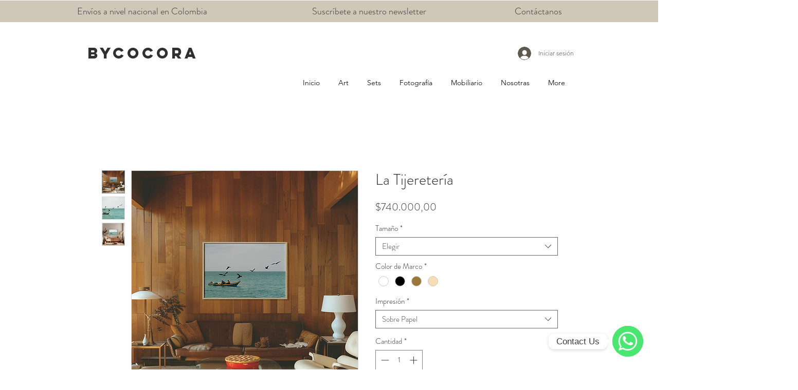

--- FILE ---
content_type: text/css
request_url: https://cdn.chaty.app/pixel.css
body_size: 5956
content:
.chaty-app-whatsapp-field input[type=text],.chaty-app-whatsapp-message{font-family:Segoe UI,Helvetica Neue,Helvetica,Lucida Grande,Arial,Ubuntu,Cantarell,Fira Sans,sans-serif}.chaty-app-channel,.chaty-app-channels,.chaty-app-dummy-trigger,.chaty-app-form-body,.chaty-app-tooltip{position:relative}.chaty-app-channels .chaty-app-channel a{display:block;border-radius:50%}.chaty-app-channels .chaty-app-channel a:focus{outline:0!important}.chaty-app-tooltip .on-hover-text,.chaty-app-tooltip .on-hover-text:before,.chaty-app-tooltip:after,.chaty-app-tooltip:before{text-transform:none;font-size:.9em;line-height:1;user-select:none;pointer-events:none;position:absolute;display:none;opacity:0}.chaty-app,.chaty-app-channel button.open-chaty-app-channel,.chaty-app-form.success-form .chaty-app-form-info,.chaty-app-widget.chaty-app-open .chaty-app-i-trigger .chaty-app-cta-main.chaty-app-tooltip .on-hover-text,.chaty-app.form-open .chaty-app-channel button.open-chaty,.chaty-app.form-open .chaty-app-i-trigger .chaty-app-cta-main.chaty-app-tooltip .on-hover-text,.chaty-app.form-open .chaty-app-i-trigger .chaty-app-tooltip:after,.chaty-app.form-open .chaty-app-i-trigger .chaty-app-tooltip:before,.chaty-app.form-open .chaty-app-widget.has-single .chaty-app-i-trigger .on-hover-text,.on-hover-text{display:none}.chaty-app-tooltip .on-hover-text:before,.chaty-app-tooltip:before{content:"";border:5px solid transparent;z-index:1001}.chaty-app-tooltip:after{content:attr(data-hover)}.chaty-app-tooltip .on-hover-text,.chaty-app-tooltip:after{text-align:center;min-width:1em;max-width:21em;white-space:nowrap;overflow:hidden;text-overflow:ellipsis;padding:5px 15px;border-radius:10px;background:#fff;color:#333;z-index:1000;box-shadow:0 1.93465px 7.73859px rgb(0 0 0 / 15%);font-size:17px;line-height:21px}.chaty-animation-shockwave:before,.chaty-app-animation-shockwave:after{content:"";border-radius:50%;position:absolute;top:0;right:0;bottom:0}.chaty-app-tooltip .on-hover-text{overflow:visible}.chaty-app-tooltip.active .on-hover-text,.chaty-app-tooltip.active .on-hover-text:before,.chaty-app-tooltip.active:after,.chaty-app-tooltip.active:before,.chaty-app-tooltip:hover .on-hover-text,.chaty-app-tooltip:hover .on-hover-text:before,.chaty-app-tooltip:hover:after,.chaty-app-tooltip:hover:before{display:block;opacity:1}.chaty-app-tooltip.active .on-hover-text,.chaty-app-tooltip.active .on-hover-text:before,.chaty-app-tooltip.active:after,.chaty-app-tooltip.active:before,.chaty-app-tooltip.pos-left:hover .on-hover-text,.chaty-app-tooltip.pos-left:hover .on-hover-text:before,.chaty-app-tooltip.pos-left:hover:after,.chaty-app-tooltip.pos-left:hover:before,.chaty-app-tooltip.pos-right:hover .on-hover-text,.chaty-app-tooltip.pos-right:hover .on-hover-text:before,.chaty-app-tooltip.pos-right:hover:after,.chaty-app-tooltip.pos-right:hover:before{animation:ease-out forwards tooltips-horz}.chaty-app-tooltip.has-on-hover:after,.chaty-app-tooltip.has-on-hover:before,.chaty-app-widget .chaty-app-i-trigger .chaty-app-cta-close.chaty-app-tooltip.chaty-app-tooltip:hover:after,.chaty-app-widget .chaty-app-i-trigger .chaty-app-cta-close.chaty-app-tooltip:hover:before,.chaty-app-widget.chaty-app-open .chaty-app-i-trigger .chaty-app-cta-main.chaty-app-tooltip:after,.chaty-app-widget.chaty-app-open .chaty-app-i-trigger .chaty-app-cta-main.chaty-app-tooltip:before,.chaty-app-widget.cssas-no-close-button.default-open:not(.has-single) .chaty-app-i-trigger,.on-hover-text:empty,[data-hover=""]:after,[data-hover=""]:before{display:none!important}.chaty-app-tooltip.pos-top:before{border-bottom-width:0;border-top-color:#fff;bottom:calc(100% + 5px)}.chaty-app-tooltip.pos-top:after{bottom:calc(100% + 10px)}.chaty-app-tooltip.pos-top:after,.chaty-app-tooltip.pos-top:before{left:50%;transform:translate(-50%,-.5em)}.chaty-app-tooltip.pos-down:before{top:100%;border-top-width:0;border-bottom-color:#fff}.chaty-app-tooltip.pos-down:after{top:calc(100% + 5px)}.chaty-app-tooltip.pos-down:after,.chaty-app-tooltip.pos-down:before{left:50%;transform:translate(-50%,.5em)}.chaty-app-tooltip.pos-left .on-hover-text:before,.chaty-app-tooltip.pos-left:before{top:50%;border-right-width:0;border-left-color:#fff;left:calc(0em - 10px);transform:translate(-.5em,-50%)}.chaty-app-tooltip.pos-left .on-hover-text:before{left:auto;right:calc(0em - 5px)}.chaty-app-tooltip.pos-left .on-hover-text,.chaty-app-tooltip.pos-left:after{top:50%;right:calc(100% + 10px);transform:translate(-.5em,-50%)}.chaty-app-tooltip.pos-right .on-hover-text:before,.chaty-app-tooltip.pos-right:before{top:50%;border-left-width:0;border-right-color:#fff;right:calc(0em - 10px);transform:translate(.5em,-50%)}.chaty-app-tooltip.pos-right .on-hover-text:before{left:calc(0em - 5px);right:auto}.chaty-app-tooltip.pos-right .on-hover-text,.chaty-app-tooltip.pos-right:after{top:50%;left:calc(100% + 10px);transform:translate(.5em,-50%)}@keyframes tooltips-vert{to{opacity:1;transform:translate(-50%,0)}}@keyframes tooltips-horz{to{opacity:1;transform:translate(0,-50%)}}.chaty-app-tooltip.pos-down:hover:after,.chaty-app-tooltip.pos-down:hover:before,.chaty-app-tooltip.pos-top:hover:after,.chaty-app-tooltip.pos-top:hover:before{animation:ease-out forwards tooltips-vert}@-webkit-keyframes chaty-animation-shockwave{0%{transform:scale(1);box-shadow:0 0 2px rgba(0,0,0,.3),inset 0 0 1px rgba(0,0,0,.3)}95%{box-shadow:0 0 50px transparent,inset 0 0 30px transparent}100%{transform:scale(2.25)}}@keyframes chaty-animation-shockwave{0%{transform:scale(1);box-shadow:0 0 2px rgba(0,0,0,.3),inset 0 0 1px rgba(0,0,0,.3)}95%{box-shadow:0 0 50px transparent,inset 0 0 30px transparent}100%{transform:scale(2.25)}}@-webkit-keyframes chaty-animation-blink{0%,100%{opacity:1}20%{opacity:.5}}@keyframes chaty-animation-blink{0%,100%{opacity:1}20%{opacity:.5}}@-webkit-keyframes chaty-animation-pulse{0%{transform:scale(1);box-shadow:0 2px 2px rgba(0,0,0,.2);border-radius:50%}100%{transform:scale(1.1);box-shadow:0 2px 2px rgba(0,0,0,.2);border-radius:45%}}@keyframes chaty-animation-pulse{0%{transform:scale(1);border-radius:50%}100%{transform:scale(1.1);border-radius:45%}}.chaty-animation-shockwave:after{left:0;-webkit-animation:2s ease-out 1.3s infinite chaty-animation-shockwave;animation:2s ease-out 1.3s infinite chaty-animation-shockwave}.chaty-animation-shockwave:before{left:0;-webkit-animation:2s ease-out .8s infinite chaty-animation-shockwave;animation:2s ease-out .8s infinite chaty-animation-shockwave}.chaty-animation-blink{-webkit-animation:1.33s ease-out infinite chaty-animation-blink;animation:1.33s ease-out infinite chaty-animation-blink}.chaty-animation-pulse{-webkit-animation:.4s infinite alternate chaty-animation-pulse;animation:.4s infinite alternate chaty-animation-pulse}.chaty-animation-sheen{position:relative;overflow:hidden}.chaty-animation-sheen:after{animation:5s infinite chaty-animation-sheen;content:'';position:absolute;top:0;right:0;bottom:0;left:0;background:linear-gradient(to bottom,transparent,rgba(255,255,255,.5) 50%,transparent);transform:rotateZ(60deg) translate(0,5em)}@keyframes chaty-animation-sheen{100%,20%{transform:rotateZ(60deg) translate(0,-80px)}}.chaty-animation-fade{animation:5s infinite chaty-animation-fade}.chaty-animation-spin{animation:5s cubic-bezier(.56,-.35,.22,1.5) infinite chaty-animation-spin}@keyframes chaty-animation-fade{15%,5%{opacity:.25}10%,100%,20%{opacity:1}}@keyframes chaty-animation-spin{10%{transform:rotateZ(-20deg);animation-timing-function:ease}100%,20%{transform:rotateZ(360deg)}}.chaty-animation-bounce{animation:5s cubic-bezier(.84,-.54,.31,1.19) infinite chaty-animation-bounce}@keyframes chaty-animation-bounce{0%,100%,20%{transform:none}10%{transform:translateY(-1em)}}@keyframes chaty-animation-waggle{0%{transform:none}10%{transform:rotateZ(-20deg) scale(1.2)}13%{transform:rotateZ(25deg) scale(1.2)}15%{transform:rotateZ(-15deg) scale(1.2)}17%{transform:rotateZ(15deg) scale(1.2)}20%{transform:rotateZ(-12deg) scale(1.2)}22%{transform:rotateZ(0) scale(1.2)}100%,24%{transform:rotateZ(0) scale(1)}}.chaty-animation-waggle{animation:5s infinite chaty-animation-waggle}.chaty-animation-floating{animation:chaty_floating_animation 3s ease infinite}@keyframes chaty_floating_animation{0%{transform:translateZ(0)}50%{transform:translate3d(0,-10px,0)}to{transform:translateZ(0)}}.chaty-app-outer-forms.form-active,.chaty-app-outer-forms.is-active,.chaty-app-owner-box.is-active,.chaty-app-widget.chaty-app-open .chaty-app-i-trigger .chaty-app-cta-close.chaty-app-tooltip.chaty-app-tooltip:hover:after,.chaty-app-widget.chaty-app-open .chaty-app-i-trigger .chaty-app-cta-close.chaty-app-tooltip:hover:before,.chaty-app.active,.chaty-app.form-open .chaty-app-widget.cssas-no-close-button.default-open .chaty-app-i-trigger{display:block!important}.chaty-app-chat-view.form-active,.chaty-app-chat-view.is-active{display:block!important}.chaty-app *{margin:0;padding:0;box-sizing:border-box}.chaty-app .sr-only,.chaty-app-sr-only{position:absolute!important;width:1px!important;height:1px!important;padding:0!important;margin:-1px!important;overflow:hidden!important;clip:rect(0,0,0,0)!important;border:0!important}.chaty-app a,.chaty-app a:focus,.chaty-app a:hover,.chaty-app button{border:none;text-decoration:none;outline:0;box-shadow:none}.chaty-app-widget{position:fixed;bottom:25px;right:25px;z-index:10001}.chaty-app-widget.left-position{left:25px;right:auto}.chaty-app-channel-list{display:flex;width:62px;height:124px;position:absolute;bottom:-4px;right:0;flex-direction:column;align-items:flex-start;pointer-events:none}.chaty-app-widget.left-position .chaty-app-channel-list{left:0;right:auto}.chaty-app-widget.chaty-app-open .chaty-app-channel-list{pointer-events:auto}.chaty-app-outer-forms,.chaty-app-owner-box,.chaty-app-widget .chaty-app-i-trigger .chaty-app-cta-close{pointer-events:none}.chaty-app-channel-list .chaty-app-channel,.chaty-app-channel.single .chaty-app-svg{display:inline-block;width:54px;height:54px;border-radius:50%;margin:4px;cursor:pointer;box-shadow:0 16px 24px 0 rgb(73 104 126 / 16%);font-size:1px;line-height:1px}.chaty-app-channel-list .chaty-app-channel{position:absolute;bottom:0;opacity:0;transition:.5s;-webkit-transition:.5s}.chaty-app-channel.single .chaty-app-svg{margin:0}.chaty-app-widget.chaty-app-open .chaty-app-channel-list .chaty-app-channel{opacity:1}.chaty-app-channel button,.chaty-app-channel-list .chaty-app-channel a,.chaty-app-svg{display:block;width:54px;height:54px;border-radius:50%;cursor:pointer;position:relative;border:none!important;outline:0!important}.chaty-app-channel button,.chaty-app-channel-list .chaty-app-channel a{background:0 0!important;min-width:1px!important}.chaty-app-channel-list .chaty-app-channel a:hover .chaty-app-channel-list .chaty-app-channel a:focus{border:none!important;outline:0!important;background:0 0!important}.chaty-app-channel button,.chaty-app-channel button:focus,.chaty-app-channel button:hover{margin:0!important;padding:0!important;border:none!important;outline:0!important;background:0 0!important;float:none!important}.chaty-app-channel svg,.dummy-channel-btn svg{width:100%;height:100%;stroke:none}.chaty-app-channel img{width:54px;height:54px;object-fit:cover;border-radius:50%}.chaty-app-i-trigger .chaty-app-channel{position:absolute;bottom:0;right:4px;transition:.5s;border-radius:50%;cursor:pointer}.chaty-app-cta-button{transition:.5s;box-shadow:0 16px 24px 0 rgb(73 104 126 / 16%);border-radius:50%}.chaty-app-widget.left-position .chaty-app-i-trigger .chaty-app-channel{left:4px;right:auto}.chaty-app-widget .chaty-app-cta-main .chaty-app-cta-button{z-index:1099;opacity:1;position:relative}.chaty-app-widget.chaty-app-open .chaty-app-i-trigger .chaty-app-cta-main .chaty-app-cta-button{z-index:999;opacity:0;transform:rotate(540deg);visibility:hidden}.chaty-app-widget.chaty-app-open .chaty-app-i-trigger .chaty-app-cta-close{pointer-events:auto;z-index:101}.chaty-app-widget .chaty-app-i-trigger .chaty-app-cta-close .chaty-app-cta-button{z-index:999;opacity:0;visibility:hidden}.chaty-app-widget.chaty-app-open .chaty-app-i-trigger .chaty-app-cta-button,.chaty-app.form-open .chaty-app-i-trigger .chaty-app-cta-close .chaty-app-cta-button{z-index:1099;opacity:1;transform:rotate(0);visibility:visible}.chaty-app-widget.chaty-app-open .chaty-app-i-trigger .chaty-app-cta-button{transform:rotate(180deg)}.chaty-app-widget.chaty-app-open .chaty-app-i-trigger .chaty-app-cta-main.chaty-app-tooltip{z-index:91}.chaty-app-widget .ch-pending-msg{position:absolute;right:-4px;top:-4px;width:16px;height:16px;text-align:center;background:red;color:#fff;font-size:10px;line-height:16px;border-radius:50%;z-index:1101;-webkit-transform:scale(1.2);-moz-transform:scale(1.2);transform:scale(1.2)}.chaty-app-widget.left-position.hor-mode .chaty-app-channel-list{width:136px;height:62px;left:0;bottom:0}.chaty-app-widget.right-position.hor-mode .chaty-app-channel-list{width:136px;height:62px;right:0;left:auto;bottom:0}.chaty-app-widget.hor-mode .chaty-app-channel-list .chaty-app-channel{margin-top:0;margin-bottom:0}.chaty-app-widget.hor-mode.left-position .chaty-app-channel-list .chaty-app-channel{left:0}.chaty-app-widget.hor-mode.right-position .chaty-app-channel-list .chaty-app-channel{right:0;left:auto}.chaty-app-chat-view,.chaty-app-outer-forms{vertical-align:bottom;background:#fff;-webkit-border-radius:6px;-moz-border-radius:6px;border-radius:6px;position:fixed;bottom:-25px;left:25px;padding:0;width:320px;-moz-transition:.5s linear;box-shadow:rgba(0,0,0,.16) 0 5px 40px;-webkit-box-shadow:rgba(0,0,0,.16) 0 5px 40px;-moz-box-shadow:rgba(0,0,0,.16) 0 5px 40px;opacity:0;visibility:hidden;z-index:-1;transition:.5s;-webkit-transition:.5s;animation-delay:-2s;-webkit-animation-delay:-2s;display:none;-webkit-box-sizing:border-box;-moz-box-sizing:border-box;box-sizing:border-box;word-break:break-word}.chaty-app-whatsapp-outer-forms{border-radius:15px}.chaty-app-outer-forms *,.chaty-app-outer-forms :after,.chaty-app-outer-forms :before,.chaty-app-widget,.chaty-app-widget :after,.chaty-app-widget :before{-webkit-box-sizing:border-box;-moz-box-sizing:border-box;box-sizing:border-box}.chaty-app-chat-view *,.chaty-app-chat-view :after,.chaty-app-chat-view :before{-webkit-box-sizing:border-box;-moz-box-sizing:border-box;box-sizing:border-box}.chaty-app-chat-view.pos-left,.chaty-app-outer-forms.pos-left{left:25px}.chaty-app-chat-view.pos-right,.chaty-app-outer-forms.pos-right{right:25px;left:auto}.chaty-app-outer-forms.active,.chaty-app:not(.form-open) .chaty-app-widget.chaty-app-open+.chaty-app-chat-view{-webkit-transform:translateY(-93px);transform:translateY(-93px);opacity:1;z-index:10001;visibility:visible;bottom:0;pointer-events:auto}.chaty-app-whatsapp-form{border-radius:inherit;-webkit-border-radius:inherit;-moz-border-radius:7px;position:relative;font-family:Segoe UI,Helvetica Neue,Helvetica,Lucida Grande,Arial,Ubuntu,Cantarell,Fira Sans,sans-serif}.chaty-app-whatsapp-form:before{display:block;position:absolute;content:"";left:0;top:0;height:100%;width:100%;z-index:0;background-image:url("images/whatsapp.png");background-size:contain;border-radius:15px}.chaty-app-whatsapp-header{background-color:#4aa485;box-shadow:0 16px 32px 0 #1a0E3529;min-height:60px;display:flex;align-items:center;padding:13px 16px;column-gap:9px;font-size:16px;font-weight:600;color:#fff;position:relative;z-index:1;border-radius:15px 15px 0 0;justify-content:space-between}.chaty-app-whatsapp-title{flex:1}.chaty-app-whatsapp-close-btn{cursor:pointer}.chaty-app-whatsapp-body{padding:16px;position:relative;z-index:2;max-height:75vh;min-height:260px;overflow:auto;display:flex;align-items:start;column-gap:9px}.chaty-app-whatsapp-body:empty{display:flex}.chaty-app-whatsapp-profile{border-radius:50%;width:28px;height:28px;flex:none;overflow:hidden;object-fit:cover;object-position:center}.chaty-app-form-body{background:#fff;z-index:1002;min-height:100px;border-radius:8px}.qr-code-image{padding:10px;text-align:center}.qr-code-image img{max-width:100%;max-height:360px;margin:0 auto}.chaty-app-whatsapp-message{padding:7px 14px 6px;background-color:#fff;border-radius:0 16px 16px;position:relative;box-shadow:rgba(0,0,0,.13) 0 1px .5px;max-width:calc(100% - 40px);font-size:14px;word-break:break-word;color:#111b21;display:flex;flex-direction:column;row-gap:2px}.chaty-app-whatsapp-message.hide-whatsapp-message{display:none}.chaty-app-whatsapp-message .profile-name{color:#4aa485;font-weight:500;font-size:11px;line-height:14px}.chaty-app-whatsapp-message .time{color:#93939d;font-size:10px;line-height:10px}.chaty-app-whatsapp-message p{margin:0;padding:0}.chaty-app-whatsapp-message a{color:#027eb5;text-decoration:none}.chaty-app-whatsapp-message a:hover{text-decoration:underline}.chaty-app-whatsapp-message.has-profile-image:before{position:absolute;background-image:url("[data-uri]");background-position:50% 50%;background-repeat:no-repeat;background-size:contain;content:"";top:0;left:-12px;width:12px;height:19px}.chaty-app-whatsapp-body[dir=rtl] .chaty-app-whatsapp-message{border-radius:16px 0 16px 16px}.chaty-app-whatsapp-body[dir=rtl] .chaty-app-whatsapp-message.has-profile-image:before{left:auto;right:-12px;transform:scale(-1,1)}.chaty-app-whatsapp-footer{position:relative;z-index:1;padding:22px 16px;border-radius:0 0 15px 15px}.chaty-app-whatsapp-data{display:flex;column-gap:12px;align-items:center}.csass-whatsapp-input[type=text]{font-size:14px!important;border:none!important;padding:10px 16px!important;border-radius:50px!important;flex:1;background-color:#fff!important;outline:0!important;max-width:calc(100% - 52px);margin:0!important;color:#111b21!important;box-shadow:none!important}.csass-whatsapp-input+button[type=submit]{transition:background-color .2s}.chaty-app-whatsapp-footer[dir=rtl] button[type=submit]{transform:rotate(180deg)}.csass-whatsapp-input:placeholder-shown+button[type=submit]{background-color:#c6d7e3}.csass-whatsapp-input:placeholder-shown+button[type=submit]:hover{background-color:#a8c5da}.csass-whatsapp-input:not(:placeholder-shown)+button[type=submit]{background-color:#25d366}.csass-whatsapp-input:not(:placeholder-shown)+button[type=submit]:hover{background-color:#22bf5b}.chaty-app-whatsapp-footer button[type=submit]{width:40px;height:40px;border-radius:50%;border:none;display:flex;align-items:center;justify-content:center;cursor:pointer;margin:0!important;padding:0!important;min-width:1px!important}.csass-whatsapp-input::placeholder{color:rgba(132,162,184,.4)}.csass-whatsapp-input:focus{outline:0!important;border:none!important;box-shadow:none!important}.close-chaty-app-form{position:absolute;right:5px;top:5px;background:#30534b;width:22px;height:22px;border-radius:15px;padding:3px;cursor:pointer;transition:.4s;-webkit-transition:.4s;-moz-transition:.4s}.close-chaty-app-form:hover{transform:rotate(180deg);-webkit-transform:rotate(180deg);-moz-transform:rotate(180deg)}.chaty-app-close-button{position:relative;width:16px;height:16px;transition:.4s;cursor:pointer}.chaty-app-another-form-button,.chaty-app-form-button,input[type=email].chaty-app-input-field,input[type=text].chaty-app-input-field,textarea.chaty-app-input-field{width:100%;margin:0;font-family:Segoe UI,Helvetica Neue,Helvetica,Lucida Grande,Arial,Ubuntu,Cantarell,Fira Sans,sans-serif}.chaty-app-close-button:after,.chaty-app-close-button:before{content:"";position:absolute;width:12px;height:2px;background-color:#fff;display:block;border-radius:2px;transform:rotate(45deg);top:7px;left:2px}.chaty-app-close-button:after{transform:rotate(-45deg)}.chaty-app-form.success-form .chaty-app-form-data-response,.chaty-app.form-open .chaty-app-channel button.open-chaty-app-channel{display:block}.chaty-app-form,.chaty-app-form *{font-family:Segoe UI,Helvetica Neue,Helvetica,Lucida Grande,Arial,Ubuntu,Cantarell,Fira Sans,sans-serif}.chaty-app-form-title{padding:10px 15px;text-align:left;font-size:18px;border-bottom:1px solid #acacac;line-height:20px}.chaty-app-form-title[dir=rtl]{text-align:right!important}.chaty-app-contact-form-title{border-radius:8px 8px 0 0;padding:20px 15px;font-weight:500;color:#fff;position:relative}.close-contact-form{position:absolute;right:15px;top:17px;cursor:pointer;z-index:101}.close-contact-form[dir=rtl]{left:15px;right:auto}.placeholder-rtl::placeholder{text-align:right}.chaty-app-form-data{padding:15px}.chaty-app-form-field+.chaty-app-form-field{margin:10px 0 0}.chaty-app-form-field label{display:inline-block;padding:0 0 5px;font-size:14px;color:#83a1b7;margin:0}.chaty-app-input-field,input[type=email].chaty-app-input-field,input[type=text].chaty-app-input-field,textarea.chaty-app-input-field{height:40px;font-size:16px;padding:0 10px;border:1px solid #c6d7e3;border-radius:8px;outline:0;color:#49687e;box-shadow:none;display:block}.chaty-app-input-field::placeholder,input[type=email].chaty-app-input-field::placeholder,input[type=text].chaty-app-input-field::placeholder,textarea.chaty-app-input-field::placeholder{color:#c6d7e3}textarea.chaty-app-input-field{height:100px;line-height:20px;padding:4px 10px}textarea.chaty-app-input-field:focus{outline:0;box-shadow:none}.chaty-app-input-field.chaty-app-input-error,input[type=email].chaty-app-input-field.chaty-app-input-error,input[type=text].chaty-app-input-field.chaty-app-input-error,textarea.chaty-app-input-field.chaty-app-input-error{border-color:#ff424d}.chaty-app-another-form-button,.chaty-app-form-button{border:none;border-radius:6px;color:#fff;background:#a886cd;height:36px;line-height:36px;font-size:18px;padding:0;cursor:pointer;position:relative;text-align:center}.chaty-app-form-button:disabled .button-text,.chaty-app-form-button:not(:disabled) .chaty-app-form-loader{display:none}.chaty-app-another-form-button:focus,.chaty-app-another-form-button:hover,.chaty-app-form-button:focus,.chaty-app-form-button:hover{outline:0;box-shadow:none;text-decoration:none}.chaty-app-form-loader,.chaty-app-form-loader:after,.chaty-app-form-loader:before{border-radius:50%;width:16px;height:16px;-webkit-animation:1s ease-in-out infinite load7;animation:1s ease-in-out infinite load7}.chaty-app-form-loader{color:#fff;font-size:10px;margin:0 auto;position:relative;text-indent:-9999em;-webkit-transform:translateZ(0);-ms-transform:translateZ(0);transform:translateZ(0);-webkit-animation-delay:-.16s;animation-delay:-.16s;display:inline-block;top:-24px}.chaty-app-form-loader:after,.chaty-app-form-loader:before{content:'';position:absolute;top:0}.chaty-app-form-loader:before{left:-20px;-webkit-animation-delay:-.32s;animation-delay:-.32s}.chaty-app-form-loader:after{left:20px}@-webkit-keyframes load7{0%,100%,80%{box-shadow:0 2.5em 0 -1.3em}40%{box-shadow:0 2.5em 0 0}}@keyframes load7{0%,100%,80%{box-shadow:0 2.5em 0 -1.3em}40%{box-shadow:0 2.5em 0 0}}.chaty-app-form-ajax-message.chaty-app-success{text-align:center;color:green;padding:0 15px 15px;font-size:14px;font-family:Segoe UI,Helvetica Neue,Helvetica,Lucida Grande,Arial,Ubuntu,Cantarell,Fira Sans,sans-serif}.chaty-app-form-ajax-message.chaty-app-error{text-align:center;color:#ff424d;padding:0 15px 15px;font-size:14px;font-family:Segoe UI,Helvetica Neue,Helvetica,Lucida Grande,Arial,Ubuntu,Cantarell,Fira Sans,sans-serif}.chaty-app-error-message{color:#ff424d;font-size:12px;display:block;padding:4px 10px 0}.chaty-app-form-data-response{text-align:center;padding:15px;display:none}.chaty-app-form-success{text-align:center;padding:107px 0}.chaty-app-form-success .chaty-app-form-ajax-message{color:#49687e!important;font-weight:600;font-size:18px}.chaty-app-form-success img{display:inline-block;margin:0 auto}.chaty-app-owner-box{position:fixed;left:8%;right:0;width:440px;max-width:84%;z-index:21474836479;transition:1s ease-in-out;bottom:-120%;opacity:0;font-family:Poppins}.chaty-app-owner-box.active{display:block;bottom:20px;opacity:1;pointer-events:auto}.chaty-app-owner-data{padding:20px;background:#fff;border-radius:10px;width:100%;position:relative;box-shadow:rgba(0,0,0,.15) 0 0 20px 0;z-index:99999}.chaty-app-owner-title{padding:4px 8px;border:1px solid #868f9a;color:#868f9a;font-weight:500;display:inline-block;border-radius:4px}.chaty-app-owner-title img{display:inline-block;vertical-align:middle}.chaty-app-owner-title span{display:inline-block;padding:0 0 0 3px;vertical-align:middle;font-size:16px}.chaty-app-owner-body-head{padding:12px 0 15px;font-weight:700;font-size:20px}.chaty-app-owner-body-message{color:#979a9d;font-size:14px;line-height:22px}.chaty-app-owner-body-message span{display:inline-block;padding:0 7px;background-color:#f93737;vertical-align:middle;color:#fff;font-weight:700;font-size:14px;border-radius:4px}.chaty-app-owner-footer{padding:25px 0 0;align-content:center;display:flex}.chaty-app-owner-footer-left{flex:1}.chaty-app-owner-footer a.chaty-app-upgrade-btn,.chaty-app-owner-footer a.chaty-app-upgrade-btn:focus,.chaty-app-owner-footer a.chaty-app-upgrade-btn:hover{background-color:#ff6624;text-decoration:none;outline:0;color:#fff;font-weight:700;display:inline-block;padding:8px 15px;border-radius:25px;text-transform:uppercase;font-size:14px}.chaty-app-owner-close{position:absolute;right:20px;top:20px;width:20px;height:20px}.chaty-app-owner-close a,.chaty-app-owner-close a:focus,.chaty-app-owner-close a:hover{display:block;width:20px;height:20px;color:#868f9a;text-decoration:none;outline:0;transition:.25s linear}.chaty-app-owner-close a:hover{transform:rotate(180deg)}.chaty-app-owner-close a svg{width:100%;height:100%;text-decoration:none;outline:0}.chaty-app-dummy-widget{position:relative;width:40px;height:40px}.chaty-app-trigger-btn{position:absolute;left:0;right:0}.dummy-channel-btn{display:block;height:40px;width:40px;text-decoration:none;cursor:pointer}.chaty-app-dummy-channels .dummy-channel{position:absolute;bottom:0;left:0;opacity:0;visibility:hidden;z-index:-1;transition:.25s linear}.chaty-app-dummy-trigger-open{z-index:101;transition:.25s linear}.chaty-app-dummy-trigger-close{z-index:-1;transition:.25s linear}.chaty-app-dummy-widget.active .chaty-app-dummy-trigger-open{z-index:-1;opacity:0;transform:rotate(540deg);visibility:hidden}.chaty-app-dummy-widget.active .chaty-app-dummy-trigger-close{z-index:101;opacity:1;transform:rotate(180deg);visibility:visible}.chaty-app-dummy-widget.active .chaty-app-dummy-channels .dummy-channel{opacity:1;visibility:visible;z-index:10}.chaty-app-dummy-widget.active .chaty-app-dummy-channels .channel-1{transform:translate(0,-88px)}.chaty-app-dummy-widget.active .chaty-app-dummy-channels .channel-2{transform:translate(0,-44px)}.step-2 .chaty-app-owner-body-message{padding:20px 0 0}.chaty-app-owner-footer.step-2 a,.chaty-app-owner-footer.step-2 a:focus,.chaty-app-owner-footer.step-2 a:hover{display:inline-block;outline:0;text-decoration:none;color:#fff;font-weight:700;padding:8px 15px;border-radius:25px;background:#7473d8;font-size:14px}.chaty-app-owner-footer.step-2 a.chaty-app-skip-button,.chaty-app-owner-footer.step-2 a.chaty-app-skip-button:focus,.chaty-app-owner-footer.step-2 a.chaty-app-skip-button:hover{background:#ff0047;margin:0 0 0 8px;color:#fff}.chaty-app-view-body{background:#fff;border-radius:8px}.chaty-app-view-header{background:#b78deb;border-radius:7px 7px 0 0;padding:10px 15px;position:relative;word-break:break-word}.chaty-app-view-header,.chaty-app-view-header a,.chaty-app-view-header a:focus,.chaty-app-view-header a:hover{font-weight:500;color:#fff;font-size:24px}.chaty-app-agent-header[dir=rtl] .chaty-app-close-view-list,.chaty-app-view-header[dir=rtl] .chaty-app-close-view-list{left:15px;right:auto}.chaty-app-close-view-list{position:absolute;right:15px;top:10px;width:12px;cursor:pointer;z-index:11}.chaty-app-close-view-list svg{fill:#ffffff;display:inline-block;width:100%}.chaty-app-top-content{padding:15px 15px 0;font-size:16px;line-height:150%;color:#49687e;word-break:break-word}.chaty-app-view-content p,.chaty-app-view-content p a,.chaty-app-view-content p a:focus,.chaty-app-view-content p a:hover{margin:0;padding:0;font-size:16px;line-height:150%;color:#49687e;word-break:break-word}.chaty-app-view-channels{padding:10px 8px}.chaty-app-view-channels .chaty-app-channel{height:48px;display:inline-block;margin:6px 0;width:20%;text-align:center;vertical-align:top}.chaty-app-view-channels .chaty-app-channel .chaty-app-svg,.chaty-app-view-channels .chaty-app-channel a,.chaty-app-view-channels .chaty-app-channel img,.chaty-app-view-channels .chaty-app-channel span:not(.on-hover-text){display:block;width:48px;height:48px;margin:0 auto}.chaty-app-agent-header,.chaty-app-channel,.chaty-app-channels,.chaty-app-form-body,.chaty-app-tooltip{position:relative}.chaty-app-close-agent-list{position:absolute;right:15px;top:10px;width:26px;height:26px;cursor:pointer;z-index:10;padding:0 0 10px 10px}.chaty-app-close-agent-list[dir=rtl]{left:15px;right:auto}.chaty-app-agent-header{font-size:18px;padding:20px 15px;background:#22bf5b;color:#fff;-webkit-border-top-left-radius:10px;-webkit-border-top-right-radius:10px;-moz-border-radius-topleft:10px;-moz-border-radius-topright:10px;border-top-left-radius:10px;border-top-right-radius:10px}.agent-main-header{font-size:20px;line-height:32px;font-weight:700;position:relative}.agent-sub-header{font-size:14px;line-height:20px;font-weight:400}.chaty-app-agent-data .chaty-app-agent{display:flex;align-items:center;padding:15px}.chaty-app-agent-data .chaty-app-agent a{color:#49687e;font-size:16px;text-decoration:none;display:flex;width:100%;align-items:center;outline:0;font-weight:400}.chaty-app-agent-icon{width:48px;height:48px;margin:0 15px 0 0;border-radius:50%}.chaty-app-agent[dir=rtl] .chaty-app-agent-icon{margin-right:0;margin-left:15px}.chaty-app-agent-icon svg{width:100%;height:100%;stroke:none}.chaty-app-agent-icon img{width:48px;height:48px;display:block;object-fit:cover;border-radius:50%}.chaty-app-agent-data .chaty-app-agent+.chaty-app-agent{border-top:2px solid #f6f8f9}.chaty-app-channel button.open-chaty-channel,.chaty-app-widget.chaty-app-no-close-button:not(.has-single) .chaty-app-i-trigger:not(.single-channel),.chaty-app-widget.chaty-app-open .chaty-app-i-trigger .chaty-app-cta-main.chaty-app-tooltip .on-hover-text,.chaty-app.form-open .chaty-app-channel button.open-chaty,.chaty-app.form-open .chaty-app-i-trigger .chaty-app-cta-main.chaty-app-tooltip .on-hover-text,.chaty-app.form-open .chaty-app-i-trigger .chaty-app-tooltip:after,.chaty-app.form-open .chaty-app-i-trigger .chaty-app-tooltip:before,.chaty-app.form-open .chaty-app-widget.has-single .chaty-app-i-trigger .on-hover-text{display:none}.chaty-app.form-open .chaty-app-channel button.open-chaty-channel,.chaty-app.form-open .chaty-app-no-close-button.has-single .chaty-app-i-trigger{display:block}.chaty-app,.chaty-app *{-webkit-tap-highlight-color:transparent}.chaty-app-agent-header.agent-info-Instagram,.chaty-app-agent-header.agent-info-Instagram_DM{background:#f09433;background:-moz-linear-gradient(45deg,#f09433 0,#e6683c 25%,#dc2743 50%,#cc2366 75%,#bc1888 100%);background:-webkit-linear-gradient(45deg,#f09433 0,#e6683c 25%,#dc2743 50%,#cc2366 75%,#bc1888 100%);background:linear-gradient(45deg,#f09433 0,#e6683c 25%,#dc2743 50%,#cc2366 75%,#bc1888 100%)}@media screen and (max-width:380px){.chaty-app-outer-forms{width:275px}.chaty-app-chat-view{width:275px}.chaty-app-contact-form-title{padding:15px}.chaty-app-form-field label{padding:0 0 3px;font-size:12px}.chaty-app-input-field,input[type=email].chaty-app-input-field,input[type=text].chaty-app-input-field,textarea.chaty-app-input-field{height:36px}textarea.chaty-app-input-field{height:75px;line-height:20px}.chaty-app-form-field+.chaty-app-form-field{margin:6px 0 0}.close-contact-form{top:13px}}.chaty-animation-floating{animation:chaty_floating_animation 3s ease infinite}form.whatsapp-chaty-app-form{display:block;width:100%;padding:0!important;background:0 0!important;margin:0!important}.chaty-app-whatsapp-header img{flex:0 0 32px;width:32px}@keyframes chaty_floating_animation{0%{transform:translateZ(0)}50%{transform:translate3d(0,-10px,0)}to{transform:translateZ(0)}}body.chaty-app-has-chatway:not(.chatway-is-open):not(.has--not--chatway) .chatway--trigger-container{display:none!important}body.chaty-app-has-chatway:not(.chatway-is-open) .chatway--frame-container{opacity:0;visibility:hidden}body.chaty-app-has-chatway.chatway-is-open #chaty-app-elements{display:none!important}.chaty-app-widget.has-chatway .Chatway-channel-link{opacity:1;visibility:visible;pointer-events:auto}.has-chat-view.active .chaty-app-widget.has-chatway.chaty-app-open .chaty-app-channel-list{display:none!important}.chaty-app-channel.Chatway-channel-link.has-unread-message:after,.chaty-app-widget:not(.has-chatway):not(.chaty-app-open) .chaty-app-widget-trigger.has-unread-message:after{content:attr(data-unread-message);width:20px;height:20px;background:#ff4545;position:absolute;border-radius:50%;font-size:12px;font-weight:600;color:#fff;display:inline-flex;align-items:center;justify-content:center;bottom:44px;z-index:1111;right:-4px}body:not(.chatway--active) .chaty-app-widget.has-chatway.above-chaty .Chatway-channel-link{display:none!important}body:not(.chatway--active) .chaty-app-widget.inside-chaty .chaty-app-channels .Chatway-channel-link{display:none!important}body.chaty-app-has-chatway.has--chaty.chatway--active:not(.chatway--visible) .chatway--container{display:block}.chaty-app-cta-main:after,.chaty-app-cta-main:before{display:none!important}.chaty-app,.chaty-app *{max-width:revert!important}